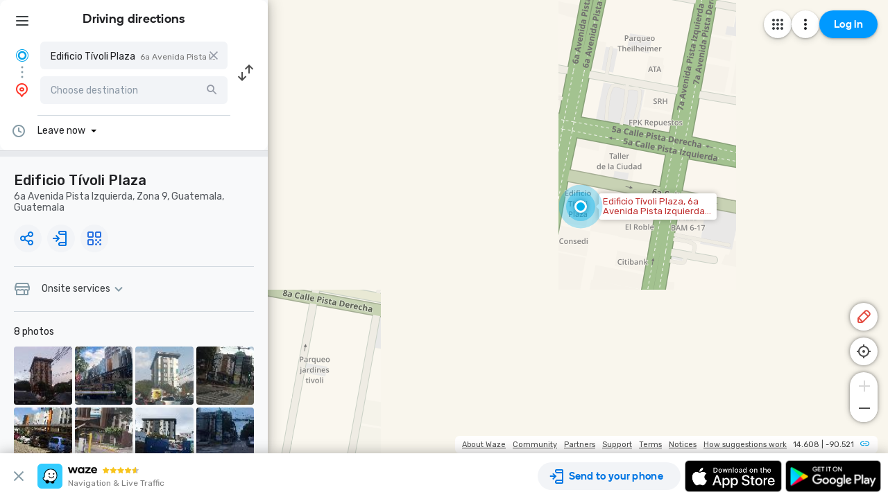

--- FILE ---
content_type: text/html; charset=utf-8
request_url: https://www.google.com/recaptcha/enterprise/anchor?ar=1&k=6LcObp8qAAAAAN7PXkfwsM7EivOr45jR9BZixUx8&co=aHR0cHM6Ly93d3cud2F6ZS5jb206NDQz&hl=en&v=7gg7H51Q-naNfhmCP3_R47ho&size=invisible&badge=bottomleft&anchor-ms=20000&execute-ms=15000&cb=d1y70ypiy8ur
body_size: 48297
content:
<!DOCTYPE HTML><html dir="ltr" lang="en"><head><meta http-equiv="Content-Type" content="text/html; charset=UTF-8">
<meta http-equiv="X-UA-Compatible" content="IE=edge">
<title>reCAPTCHA</title>
<style type="text/css">
/* cyrillic-ext */
@font-face {
  font-family: 'Roboto';
  font-style: normal;
  font-weight: 400;
  font-stretch: 100%;
  src: url(//fonts.gstatic.com/s/roboto/v48/KFO7CnqEu92Fr1ME7kSn66aGLdTylUAMa3GUBHMdazTgWw.woff2) format('woff2');
  unicode-range: U+0460-052F, U+1C80-1C8A, U+20B4, U+2DE0-2DFF, U+A640-A69F, U+FE2E-FE2F;
}
/* cyrillic */
@font-face {
  font-family: 'Roboto';
  font-style: normal;
  font-weight: 400;
  font-stretch: 100%;
  src: url(//fonts.gstatic.com/s/roboto/v48/KFO7CnqEu92Fr1ME7kSn66aGLdTylUAMa3iUBHMdazTgWw.woff2) format('woff2');
  unicode-range: U+0301, U+0400-045F, U+0490-0491, U+04B0-04B1, U+2116;
}
/* greek-ext */
@font-face {
  font-family: 'Roboto';
  font-style: normal;
  font-weight: 400;
  font-stretch: 100%;
  src: url(//fonts.gstatic.com/s/roboto/v48/KFO7CnqEu92Fr1ME7kSn66aGLdTylUAMa3CUBHMdazTgWw.woff2) format('woff2');
  unicode-range: U+1F00-1FFF;
}
/* greek */
@font-face {
  font-family: 'Roboto';
  font-style: normal;
  font-weight: 400;
  font-stretch: 100%;
  src: url(//fonts.gstatic.com/s/roboto/v48/KFO7CnqEu92Fr1ME7kSn66aGLdTylUAMa3-UBHMdazTgWw.woff2) format('woff2');
  unicode-range: U+0370-0377, U+037A-037F, U+0384-038A, U+038C, U+038E-03A1, U+03A3-03FF;
}
/* math */
@font-face {
  font-family: 'Roboto';
  font-style: normal;
  font-weight: 400;
  font-stretch: 100%;
  src: url(//fonts.gstatic.com/s/roboto/v48/KFO7CnqEu92Fr1ME7kSn66aGLdTylUAMawCUBHMdazTgWw.woff2) format('woff2');
  unicode-range: U+0302-0303, U+0305, U+0307-0308, U+0310, U+0312, U+0315, U+031A, U+0326-0327, U+032C, U+032F-0330, U+0332-0333, U+0338, U+033A, U+0346, U+034D, U+0391-03A1, U+03A3-03A9, U+03B1-03C9, U+03D1, U+03D5-03D6, U+03F0-03F1, U+03F4-03F5, U+2016-2017, U+2034-2038, U+203C, U+2040, U+2043, U+2047, U+2050, U+2057, U+205F, U+2070-2071, U+2074-208E, U+2090-209C, U+20D0-20DC, U+20E1, U+20E5-20EF, U+2100-2112, U+2114-2115, U+2117-2121, U+2123-214F, U+2190, U+2192, U+2194-21AE, U+21B0-21E5, U+21F1-21F2, U+21F4-2211, U+2213-2214, U+2216-22FF, U+2308-230B, U+2310, U+2319, U+231C-2321, U+2336-237A, U+237C, U+2395, U+239B-23B7, U+23D0, U+23DC-23E1, U+2474-2475, U+25AF, U+25B3, U+25B7, U+25BD, U+25C1, U+25CA, U+25CC, U+25FB, U+266D-266F, U+27C0-27FF, U+2900-2AFF, U+2B0E-2B11, U+2B30-2B4C, U+2BFE, U+3030, U+FF5B, U+FF5D, U+1D400-1D7FF, U+1EE00-1EEFF;
}
/* symbols */
@font-face {
  font-family: 'Roboto';
  font-style: normal;
  font-weight: 400;
  font-stretch: 100%;
  src: url(//fonts.gstatic.com/s/roboto/v48/KFO7CnqEu92Fr1ME7kSn66aGLdTylUAMaxKUBHMdazTgWw.woff2) format('woff2');
  unicode-range: U+0001-000C, U+000E-001F, U+007F-009F, U+20DD-20E0, U+20E2-20E4, U+2150-218F, U+2190, U+2192, U+2194-2199, U+21AF, U+21E6-21F0, U+21F3, U+2218-2219, U+2299, U+22C4-22C6, U+2300-243F, U+2440-244A, U+2460-24FF, U+25A0-27BF, U+2800-28FF, U+2921-2922, U+2981, U+29BF, U+29EB, U+2B00-2BFF, U+4DC0-4DFF, U+FFF9-FFFB, U+10140-1018E, U+10190-1019C, U+101A0, U+101D0-101FD, U+102E0-102FB, U+10E60-10E7E, U+1D2C0-1D2D3, U+1D2E0-1D37F, U+1F000-1F0FF, U+1F100-1F1AD, U+1F1E6-1F1FF, U+1F30D-1F30F, U+1F315, U+1F31C, U+1F31E, U+1F320-1F32C, U+1F336, U+1F378, U+1F37D, U+1F382, U+1F393-1F39F, U+1F3A7-1F3A8, U+1F3AC-1F3AF, U+1F3C2, U+1F3C4-1F3C6, U+1F3CA-1F3CE, U+1F3D4-1F3E0, U+1F3ED, U+1F3F1-1F3F3, U+1F3F5-1F3F7, U+1F408, U+1F415, U+1F41F, U+1F426, U+1F43F, U+1F441-1F442, U+1F444, U+1F446-1F449, U+1F44C-1F44E, U+1F453, U+1F46A, U+1F47D, U+1F4A3, U+1F4B0, U+1F4B3, U+1F4B9, U+1F4BB, U+1F4BF, U+1F4C8-1F4CB, U+1F4D6, U+1F4DA, U+1F4DF, U+1F4E3-1F4E6, U+1F4EA-1F4ED, U+1F4F7, U+1F4F9-1F4FB, U+1F4FD-1F4FE, U+1F503, U+1F507-1F50B, U+1F50D, U+1F512-1F513, U+1F53E-1F54A, U+1F54F-1F5FA, U+1F610, U+1F650-1F67F, U+1F687, U+1F68D, U+1F691, U+1F694, U+1F698, U+1F6AD, U+1F6B2, U+1F6B9-1F6BA, U+1F6BC, U+1F6C6-1F6CF, U+1F6D3-1F6D7, U+1F6E0-1F6EA, U+1F6F0-1F6F3, U+1F6F7-1F6FC, U+1F700-1F7FF, U+1F800-1F80B, U+1F810-1F847, U+1F850-1F859, U+1F860-1F887, U+1F890-1F8AD, U+1F8B0-1F8BB, U+1F8C0-1F8C1, U+1F900-1F90B, U+1F93B, U+1F946, U+1F984, U+1F996, U+1F9E9, U+1FA00-1FA6F, U+1FA70-1FA7C, U+1FA80-1FA89, U+1FA8F-1FAC6, U+1FACE-1FADC, U+1FADF-1FAE9, U+1FAF0-1FAF8, U+1FB00-1FBFF;
}
/* vietnamese */
@font-face {
  font-family: 'Roboto';
  font-style: normal;
  font-weight: 400;
  font-stretch: 100%;
  src: url(//fonts.gstatic.com/s/roboto/v48/KFO7CnqEu92Fr1ME7kSn66aGLdTylUAMa3OUBHMdazTgWw.woff2) format('woff2');
  unicode-range: U+0102-0103, U+0110-0111, U+0128-0129, U+0168-0169, U+01A0-01A1, U+01AF-01B0, U+0300-0301, U+0303-0304, U+0308-0309, U+0323, U+0329, U+1EA0-1EF9, U+20AB;
}
/* latin-ext */
@font-face {
  font-family: 'Roboto';
  font-style: normal;
  font-weight: 400;
  font-stretch: 100%;
  src: url(//fonts.gstatic.com/s/roboto/v48/KFO7CnqEu92Fr1ME7kSn66aGLdTylUAMa3KUBHMdazTgWw.woff2) format('woff2');
  unicode-range: U+0100-02BA, U+02BD-02C5, U+02C7-02CC, U+02CE-02D7, U+02DD-02FF, U+0304, U+0308, U+0329, U+1D00-1DBF, U+1E00-1E9F, U+1EF2-1EFF, U+2020, U+20A0-20AB, U+20AD-20C0, U+2113, U+2C60-2C7F, U+A720-A7FF;
}
/* latin */
@font-face {
  font-family: 'Roboto';
  font-style: normal;
  font-weight: 400;
  font-stretch: 100%;
  src: url(//fonts.gstatic.com/s/roboto/v48/KFO7CnqEu92Fr1ME7kSn66aGLdTylUAMa3yUBHMdazQ.woff2) format('woff2');
  unicode-range: U+0000-00FF, U+0131, U+0152-0153, U+02BB-02BC, U+02C6, U+02DA, U+02DC, U+0304, U+0308, U+0329, U+2000-206F, U+20AC, U+2122, U+2191, U+2193, U+2212, U+2215, U+FEFF, U+FFFD;
}
/* cyrillic-ext */
@font-face {
  font-family: 'Roboto';
  font-style: normal;
  font-weight: 500;
  font-stretch: 100%;
  src: url(//fonts.gstatic.com/s/roboto/v48/KFO7CnqEu92Fr1ME7kSn66aGLdTylUAMa3GUBHMdazTgWw.woff2) format('woff2');
  unicode-range: U+0460-052F, U+1C80-1C8A, U+20B4, U+2DE0-2DFF, U+A640-A69F, U+FE2E-FE2F;
}
/* cyrillic */
@font-face {
  font-family: 'Roboto';
  font-style: normal;
  font-weight: 500;
  font-stretch: 100%;
  src: url(//fonts.gstatic.com/s/roboto/v48/KFO7CnqEu92Fr1ME7kSn66aGLdTylUAMa3iUBHMdazTgWw.woff2) format('woff2');
  unicode-range: U+0301, U+0400-045F, U+0490-0491, U+04B0-04B1, U+2116;
}
/* greek-ext */
@font-face {
  font-family: 'Roboto';
  font-style: normal;
  font-weight: 500;
  font-stretch: 100%;
  src: url(//fonts.gstatic.com/s/roboto/v48/KFO7CnqEu92Fr1ME7kSn66aGLdTylUAMa3CUBHMdazTgWw.woff2) format('woff2');
  unicode-range: U+1F00-1FFF;
}
/* greek */
@font-face {
  font-family: 'Roboto';
  font-style: normal;
  font-weight: 500;
  font-stretch: 100%;
  src: url(//fonts.gstatic.com/s/roboto/v48/KFO7CnqEu92Fr1ME7kSn66aGLdTylUAMa3-UBHMdazTgWw.woff2) format('woff2');
  unicode-range: U+0370-0377, U+037A-037F, U+0384-038A, U+038C, U+038E-03A1, U+03A3-03FF;
}
/* math */
@font-face {
  font-family: 'Roboto';
  font-style: normal;
  font-weight: 500;
  font-stretch: 100%;
  src: url(//fonts.gstatic.com/s/roboto/v48/KFO7CnqEu92Fr1ME7kSn66aGLdTylUAMawCUBHMdazTgWw.woff2) format('woff2');
  unicode-range: U+0302-0303, U+0305, U+0307-0308, U+0310, U+0312, U+0315, U+031A, U+0326-0327, U+032C, U+032F-0330, U+0332-0333, U+0338, U+033A, U+0346, U+034D, U+0391-03A1, U+03A3-03A9, U+03B1-03C9, U+03D1, U+03D5-03D6, U+03F0-03F1, U+03F4-03F5, U+2016-2017, U+2034-2038, U+203C, U+2040, U+2043, U+2047, U+2050, U+2057, U+205F, U+2070-2071, U+2074-208E, U+2090-209C, U+20D0-20DC, U+20E1, U+20E5-20EF, U+2100-2112, U+2114-2115, U+2117-2121, U+2123-214F, U+2190, U+2192, U+2194-21AE, U+21B0-21E5, U+21F1-21F2, U+21F4-2211, U+2213-2214, U+2216-22FF, U+2308-230B, U+2310, U+2319, U+231C-2321, U+2336-237A, U+237C, U+2395, U+239B-23B7, U+23D0, U+23DC-23E1, U+2474-2475, U+25AF, U+25B3, U+25B7, U+25BD, U+25C1, U+25CA, U+25CC, U+25FB, U+266D-266F, U+27C0-27FF, U+2900-2AFF, U+2B0E-2B11, U+2B30-2B4C, U+2BFE, U+3030, U+FF5B, U+FF5D, U+1D400-1D7FF, U+1EE00-1EEFF;
}
/* symbols */
@font-face {
  font-family: 'Roboto';
  font-style: normal;
  font-weight: 500;
  font-stretch: 100%;
  src: url(//fonts.gstatic.com/s/roboto/v48/KFO7CnqEu92Fr1ME7kSn66aGLdTylUAMaxKUBHMdazTgWw.woff2) format('woff2');
  unicode-range: U+0001-000C, U+000E-001F, U+007F-009F, U+20DD-20E0, U+20E2-20E4, U+2150-218F, U+2190, U+2192, U+2194-2199, U+21AF, U+21E6-21F0, U+21F3, U+2218-2219, U+2299, U+22C4-22C6, U+2300-243F, U+2440-244A, U+2460-24FF, U+25A0-27BF, U+2800-28FF, U+2921-2922, U+2981, U+29BF, U+29EB, U+2B00-2BFF, U+4DC0-4DFF, U+FFF9-FFFB, U+10140-1018E, U+10190-1019C, U+101A0, U+101D0-101FD, U+102E0-102FB, U+10E60-10E7E, U+1D2C0-1D2D3, U+1D2E0-1D37F, U+1F000-1F0FF, U+1F100-1F1AD, U+1F1E6-1F1FF, U+1F30D-1F30F, U+1F315, U+1F31C, U+1F31E, U+1F320-1F32C, U+1F336, U+1F378, U+1F37D, U+1F382, U+1F393-1F39F, U+1F3A7-1F3A8, U+1F3AC-1F3AF, U+1F3C2, U+1F3C4-1F3C6, U+1F3CA-1F3CE, U+1F3D4-1F3E0, U+1F3ED, U+1F3F1-1F3F3, U+1F3F5-1F3F7, U+1F408, U+1F415, U+1F41F, U+1F426, U+1F43F, U+1F441-1F442, U+1F444, U+1F446-1F449, U+1F44C-1F44E, U+1F453, U+1F46A, U+1F47D, U+1F4A3, U+1F4B0, U+1F4B3, U+1F4B9, U+1F4BB, U+1F4BF, U+1F4C8-1F4CB, U+1F4D6, U+1F4DA, U+1F4DF, U+1F4E3-1F4E6, U+1F4EA-1F4ED, U+1F4F7, U+1F4F9-1F4FB, U+1F4FD-1F4FE, U+1F503, U+1F507-1F50B, U+1F50D, U+1F512-1F513, U+1F53E-1F54A, U+1F54F-1F5FA, U+1F610, U+1F650-1F67F, U+1F687, U+1F68D, U+1F691, U+1F694, U+1F698, U+1F6AD, U+1F6B2, U+1F6B9-1F6BA, U+1F6BC, U+1F6C6-1F6CF, U+1F6D3-1F6D7, U+1F6E0-1F6EA, U+1F6F0-1F6F3, U+1F6F7-1F6FC, U+1F700-1F7FF, U+1F800-1F80B, U+1F810-1F847, U+1F850-1F859, U+1F860-1F887, U+1F890-1F8AD, U+1F8B0-1F8BB, U+1F8C0-1F8C1, U+1F900-1F90B, U+1F93B, U+1F946, U+1F984, U+1F996, U+1F9E9, U+1FA00-1FA6F, U+1FA70-1FA7C, U+1FA80-1FA89, U+1FA8F-1FAC6, U+1FACE-1FADC, U+1FADF-1FAE9, U+1FAF0-1FAF8, U+1FB00-1FBFF;
}
/* vietnamese */
@font-face {
  font-family: 'Roboto';
  font-style: normal;
  font-weight: 500;
  font-stretch: 100%;
  src: url(//fonts.gstatic.com/s/roboto/v48/KFO7CnqEu92Fr1ME7kSn66aGLdTylUAMa3OUBHMdazTgWw.woff2) format('woff2');
  unicode-range: U+0102-0103, U+0110-0111, U+0128-0129, U+0168-0169, U+01A0-01A1, U+01AF-01B0, U+0300-0301, U+0303-0304, U+0308-0309, U+0323, U+0329, U+1EA0-1EF9, U+20AB;
}
/* latin-ext */
@font-face {
  font-family: 'Roboto';
  font-style: normal;
  font-weight: 500;
  font-stretch: 100%;
  src: url(//fonts.gstatic.com/s/roboto/v48/KFO7CnqEu92Fr1ME7kSn66aGLdTylUAMa3KUBHMdazTgWw.woff2) format('woff2');
  unicode-range: U+0100-02BA, U+02BD-02C5, U+02C7-02CC, U+02CE-02D7, U+02DD-02FF, U+0304, U+0308, U+0329, U+1D00-1DBF, U+1E00-1E9F, U+1EF2-1EFF, U+2020, U+20A0-20AB, U+20AD-20C0, U+2113, U+2C60-2C7F, U+A720-A7FF;
}
/* latin */
@font-face {
  font-family: 'Roboto';
  font-style: normal;
  font-weight: 500;
  font-stretch: 100%;
  src: url(//fonts.gstatic.com/s/roboto/v48/KFO7CnqEu92Fr1ME7kSn66aGLdTylUAMa3yUBHMdazQ.woff2) format('woff2');
  unicode-range: U+0000-00FF, U+0131, U+0152-0153, U+02BB-02BC, U+02C6, U+02DA, U+02DC, U+0304, U+0308, U+0329, U+2000-206F, U+20AC, U+2122, U+2191, U+2193, U+2212, U+2215, U+FEFF, U+FFFD;
}
/* cyrillic-ext */
@font-face {
  font-family: 'Roboto';
  font-style: normal;
  font-weight: 900;
  font-stretch: 100%;
  src: url(//fonts.gstatic.com/s/roboto/v48/KFO7CnqEu92Fr1ME7kSn66aGLdTylUAMa3GUBHMdazTgWw.woff2) format('woff2');
  unicode-range: U+0460-052F, U+1C80-1C8A, U+20B4, U+2DE0-2DFF, U+A640-A69F, U+FE2E-FE2F;
}
/* cyrillic */
@font-face {
  font-family: 'Roboto';
  font-style: normal;
  font-weight: 900;
  font-stretch: 100%;
  src: url(//fonts.gstatic.com/s/roboto/v48/KFO7CnqEu92Fr1ME7kSn66aGLdTylUAMa3iUBHMdazTgWw.woff2) format('woff2');
  unicode-range: U+0301, U+0400-045F, U+0490-0491, U+04B0-04B1, U+2116;
}
/* greek-ext */
@font-face {
  font-family: 'Roboto';
  font-style: normal;
  font-weight: 900;
  font-stretch: 100%;
  src: url(//fonts.gstatic.com/s/roboto/v48/KFO7CnqEu92Fr1ME7kSn66aGLdTylUAMa3CUBHMdazTgWw.woff2) format('woff2');
  unicode-range: U+1F00-1FFF;
}
/* greek */
@font-face {
  font-family: 'Roboto';
  font-style: normal;
  font-weight: 900;
  font-stretch: 100%;
  src: url(//fonts.gstatic.com/s/roboto/v48/KFO7CnqEu92Fr1ME7kSn66aGLdTylUAMa3-UBHMdazTgWw.woff2) format('woff2');
  unicode-range: U+0370-0377, U+037A-037F, U+0384-038A, U+038C, U+038E-03A1, U+03A3-03FF;
}
/* math */
@font-face {
  font-family: 'Roboto';
  font-style: normal;
  font-weight: 900;
  font-stretch: 100%;
  src: url(//fonts.gstatic.com/s/roboto/v48/KFO7CnqEu92Fr1ME7kSn66aGLdTylUAMawCUBHMdazTgWw.woff2) format('woff2');
  unicode-range: U+0302-0303, U+0305, U+0307-0308, U+0310, U+0312, U+0315, U+031A, U+0326-0327, U+032C, U+032F-0330, U+0332-0333, U+0338, U+033A, U+0346, U+034D, U+0391-03A1, U+03A3-03A9, U+03B1-03C9, U+03D1, U+03D5-03D6, U+03F0-03F1, U+03F4-03F5, U+2016-2017, U+2034-2038, U+203C, U+2040, U+2043, U+2047, U+2050, U+2057, U+205F, U+2070-2071, U+2074-208E, U+2090-209C, U+20D0-20DC, U+20E1, U+20E5-20EF, U+2100-2112, U+2114-2115, U+2117-2121, U+2123-214F, U+2190, U+2192, U+2194-21AE, U+21B0-21E5, U+21F1-21F2, U+21F4-2211, U+2213-2214, U+2216-22FF, U+2308-230B, U+2310, U+2319, U+231C-2321, U+2336-237A, U+237C, U+2395, U+239B-23B7, U+23D0, U+23DC-23E1, U+2474-2475, U+25AF, U+25B3, U+25B7, U+25BD, U+25C1, U+25CA, U+25CC, U+25FB, U+266D-266F, U+27C0-27FF, U+2900-2AFF, U+2B0E-2B11, U+2B30-2B4C, U+2BFE, U+3030, U+FF5B, U+FF5D, U+1D400-1D7FF, U+1EE00-1EEFF;
}
/* symbols */
@font-face {
  font-family: 'Roboto';
  font-style: normal;
  font-weight: 900;
  font-stretch: 100%;
  src: url(//fonts.gstatic.com/s/roboto/v48/KFO7CnqEu92Fr1ME7kSn66aGLdTylUAMaxKUBHMdazTgWw.woff2) format('woff2');
  unicode-range: U+0001-000C, U+000E-001F, U+007F-009F, U+20DD-20E0, U+20E2-20E4, U+2150-218F, U+2190, U+2192, U+2194-2199, U+21AF, U+21E6-21F0, U+21F3, U+2218-2219, U+2299, U+22C4-22C6, U+2300-243F, U+2440-244A, U+2460-24FF, U+25A0-27BF, U+2800-28FF, U+2921-2922, U+2981, U+29BF, U+29EB, U+2B00-2BFF, U+4DC0-4DFF, U+FFF9-FFFB, U+10140-1018E, U+10190-1019C, U+101A0, U+101D0-101FD, U+102E0-102FB, U+10E60-10E7E, U+1D2C0-1D2D3, U+1D2E0-1D37F, U+1F000-1F0FF, U+1F100-1F1AD, U+1F1E6-1F1FF, U+1F30D-1F30F, U+1F315, U+1F31C, U+1F31E, U+1F320-1F32C, U+1F336, U+1F378, U+1F37D, U+1F382, U+1F393-1F39F, U+1F3A7-1F3A8, U+1F3AC-1F3AF, U+1F3C2, U+1F3C4-1F3C6, U+1F3CA-1F3CE, U+1F3D4-1F3E0, U+1F3ED, U+1F3F1-1F3F3, U+1F3F5-1F3F7, U+1F408, U+1F415, U+1F41F, U+1F426, U+1F43F, U+1F441-1F442, U+1F444, U+1F446-1F449, U+1F44C-1F44E, U+1F453, U+1F46A, U+1F47D, U+1F4A3, U+1F4B0, U+1F4B3, U+1F4B9, U+1F4BB, U+1F4BF, U+1F4C8-1F4CB, U+1F4D6, U+1F4DA, U+1F4DF, U+1F4E3-1F4E6, U+1F4EA-1F4ED, U+1F4F7, U+1F4F9-1F4FB, U+1F4FD-1F4FE, U+1F503, U+1F507-1F50B, U+1F50D, U+1F512-1F513, U+1F53E-1F54A, U+1F54F-1F5FA, U+1F610, U+1F650-1F67F, U+1F687, U+1F68D, U+1F691, U+1F694, U+1F698, U+1F6AD, U+1F6B2, U+1F6B9-1F6BA, U+1F6BC, U+1F6C6-1F6CF, U+1F6D3-1F6D7, U+1F6E0-1F6EA, U+1F6F0-1F6F3, U+1F6F7-1F6FC, U+1F700-1F7FF, U+1F800-1F80B, U+1F810-1F847, U+1F850-1F859, U+1F860-1F887, U+1F890-1F8AD, U+1F8B0-1F8BB, U+1F8C0-1F8C1, U+1F900-1F90B, U+1F93B, U+1F946, U+1F984, U+1F996, U+1F9E9, U+1FA00-1FA6F, U+1FA70-1FA7C, U+1FA80-1FA89, U+1FA8F-1FAC6, U+1FACE-1FADC, U+1FADF-1FAE9, U+1FAF0-1FAF8, U+1FB00-1FBFF;
}
/* vietnamese */
@font-face {
  font-family: 'Roboto';
  font-style: normal;
  font-weight: 900;
  font-stretch: 100%;
  src: url(//fonts.gstatic.com/s/roboto/v48/KFO7CnqEu92Fr1ME7kSn66aGLdTylUAMa3OUBHMdazTgWw.woff2) format('woff2');
  unicode-range: U+0102-0103, U+0110-0111, U+0128-0129, U+0168-0169, U+01A0-01A1, U+01AF-01B0, U+0300-0301, U+0303-0304, U+0308-0309, U+0323, U+0329, U+1EA0-1EF9, U+20AB;
}
/* latin-ext */
@font-face {
  font-family: 'Roboto';
  font-style: normal;
  font-weight: 900;
  font-stretch: 100%;
  src: url(//fonts.gstatic.com/s/roboto/v48/KFO7CnqEu92Fr1ME7kSn66aGLdTylUAMa3KUBHMdazTgWw.woff2) format('woff2');
  unicode-range: U+0100-02BA, U+02BD-02C5, U+02C7-02CC, U+02CE-02D7, U+02DD-02FF, U+0304, U+0308, U+0329, U+1D00-1DBF, U+1E00-1E9F, U+1EF2-1EFF, U+2020, U+20A0-20AB, U+20AD-20C0, U+2113, U+2C60-2C7F, U+A720-A7FF;
}
/* latin */
@font-face {
  font-family: 'Roboto';
  font-style: normal;
  font-weight: 900;
  font-stretch: 100%;
  src: url(//fonts.gstatic.com/s/roboto/v48/KFO7CnqEu92Fr1ME7kSn66aGLdTylUAMa3yUBHMdazQ.woff2) format('woff2');
  unicode-range: U+0000-00FF, U+0131, U+0152-0153, U+02BB-02BC, U+02C6, U+02DA, U+02DC, U+0304, U+0308, U+0329, U+2000-206F, U+20AC, U+2122, U+2191, U+2193, U+2212, U+2215, U+FEFF, U+FFFD;
}

</style>
<link rel="stylesheet" type="text/css" href="https://www.gstatic.com/recaptcha/releases/7gg7H51Q-naNfhmCP3_R47ho/styles__ltr.css">
<script nonce="jluLmRoP6IHUzgDnmH846A" type="text/javascript">window['__recaptcha_api'] = 'https://www.google.com/recaptcha/enterprise/';</script>
<script type="text/javascript" src="https://www.gstatic.com/recaptcha/releases/7gg7H51Q-naNfhmCP3_R47ho/recaptcha__en.js" nonce="jluLmRoP6IHUzgDnmH846A">
      
    </script></head>
<body><div id="rc-anchor-alert" class="rc-anchor-alert"></div>
<input type="hidden" id="recaptcha-token" value="[base64]">
<script type="text/javascript" nonce="jluLmRoP6IHUzgDnmH846A">
      recaptcha.anchor.Main.init("[\x22ainput\x22,[\x22bgdata\x22,\x22\x22,\[base64]/[base64]/UltIKytdPWE6KGE8MjA0OD9SW0grK109YT4+NnwxOTI6KChhJjY0NTEyKT09NTUyOTYmJnErMTxoLmxlbmd0aCYmKGguY2hhckNvZGVBdChxKzEpJjY0NTEyKT09NTYzMjA/[base64]/MjU1OlI/[base64]/[base64]/[base64]/[base64]/[base64]/[base64]/[base64]/[base64]/[base64]/[base64]\x22,\[base64]\\u003d\\u003d\x22,\x22wpoUeMKKM0deNsOUGMKIVMK9wppZwpxdfcODDmZ/woXCmcOjwrXDojhcW33CmxFDOsKJZVPCj1fDvm7CuMK8WcO8w4/CjcOwXcO/e3vCmMOWwrRGw4QIaMOewr/DuDXCvcKdcAF2wo4Bwr3CmTbDrijCiDEfwrN2KQ/[base64]/dmHDgcKiOkDClsKSKcOgw6tpHE/CpwRseDPDqHBkwqhawofDr1cmw5QUFMKLTl4KD8OXw4QFwrJMWiF0GMO/[base64]/Dg8KTWVV4TcKAwqE9wqXDvyDDkm/DocKSwr0QZBc8XWo5wqxYw4Iow4tJw6JcDmESMU7Clxszwrdjwpdjw5nChcOHw6TDhADCu8KwJgbDmDjDk8KpwppowqsoXzLCocKRBAxxX1xuNBTDm05Kw4PDkcOXNsOaScK0fhwxw4spwo/DucOcwotyDsOBwrdcZcONw6saw5cAHzEnw57CrsOWwq3CtMKtVMOvw5kiwrPDusO+wrtLwpwVwqDDu04dSwjDkMKUZMKfw5tNcsOpSsK7WiPDmsOkA08+wovCosK9ecKtHHXDnx/CnsKjVcK3F8OLRsOiwqoyw63DgWpKw6A3XsOQw4LDi8OBZhYyw4bCvsO7fMK2SV43wqlsasOOwrNiHsKjCcOswqAfw5/CqmERA8KPJMKqP0XDlMOcZMO8w77CogYBLn9LKFgmMycsw6rDmB1hZsOxw4vDi8OGw77DvMOIa8OcwrvDscOiw6/DoxJuUsOTdwjDusO7w4gAw6rDkMOyMMKiXQXDkwfCiHRjw5nCs8KDw7BsJXEqNsODKFzCl8OswrjDtnBsIMOjZhnDsUxtw6DCnMKwQTTDp1tzw7fCuF7CsjtRDmHCrRkBMTsDC8Kaw6XDpj/[base64]/[base64]/DuU0nwo8wQsKDVWt/[base64]/DrcO2wroZwovCvTbCpMO4eMOpw5zCjcOpXRXDuivDscOqwq4YTQMGwpw7wqF2w73CjnnDtXIUH8OeUQ5JwrLCph/CjcK0dsKjD8KqA8Ksw77CmsKbw61DDStTw6DDr8Oiw4PDlcK9wq4MaMKTcMKbw4klwrDDoV/CrMK4w4rCgEPDjnJ5NxHDrMKew4glw6TDqGrCqsO/U8KnG8Kcw6bDh8Oew7JQwrTChx7Ct8Kdw6/CiEPCv8OoBMOzPsOUQC7CrMK4UsK6EHx2woZkw4PDsnjDv8O6w4JswpIGe3Ncw5zDiMOdw4nDq8OawrPDusKuw6oWwqZFE8KfZsOzw5/[base64]/wp3Cn8K8TMO9w6zDukXDt0LChsK2CMKAMxoEw4bDgcKTwrDCvQtUw6/CjsKnw4ocMcOXN8OeDsO/fSNYSMODw4XCoXMEU8OFSVc1XDjCo3DDqcOtOChjw77DqiAjw6JDByvCuQw2wpHDhSLCjVUGSGtgw5LChW1UQMOMwrwqwojDgQwZw4TChTItWcOFbMOMAcOSN8KAcW7Dg3JKw5/Cv2fDpxVqGMOMw6saw4/DpcOzVsKPNSfDqsO7XsO5UMK5w6LDssKEHCtXVMOcw6bCu1HCtXI1wpIqQcK6wqjCgsOVNyotXMOdw6fDkHIkdsK3wqDChWDDqsOow75/ZXdnwpDDiTXCnMOCw6BiwqDCpsK/[base64]/CrRbCtD3DrMOpCMOkwqfCjcK1w77DuMOUwq3DoGokdsODQ3XCrQsvw4vDr0ETwqtKBXrCgTrCnXLCqcOjesKcBcObfsO1awVWC3Ipwod2EcKdw67Cu303w4w/[base64]/DtMK4w4FzPljDoDhJcAZ/UDcxAcO4wrjCm8OmVMOlZXIyHWHCgMO2L8OTU8KHw70pe8OtwqNBM8O9wqkQM1g8OmpZKUg2YMOHH2/Ctk/CoQMrw6J8wrPDl8OULFxuw6kbesOswpTCicK4wqjCvMOxw7zCjsOzLsOWw7ovw4LCihfDp8Kvc8KLVMKhCl3DqXVRwqYKfMKcw7LDoBRxw7goZMKeUgHDn8Onwp0QwrfChjMMw57CggRcw7HDkiUXwqkXw6UkBGXClMO/JMOwwpMMwoPCq8O5w5nChWXDm8KsMsKBw6nDjMKoc8OQwpPCh2bDrcOjFgnDgn0fecO8wqjCqMKvNk9ww6dOwopyGHoSZ8OMwp/DusKgwrzCqXXCiMO6w5FDPDnDv8KSRsObwpHChBARwqLCqcOjwoU0N8KzwqFQVMKnEz7CgcOICBnDp2zDiS/DngDDh8Obw5czwrbDrE5MQCFCw5rDkUzDizZYOl0yJ8OgcMKIQ1rDgsObPEcZVy/DkQXDuMO1w6UnwrrDkMKkwrknwqA2w6jCuwfDvsOSXVLDnVTDsDMBw7vDuMKfw6A/[base64]/DtTZqwrQxw4zDiMK5f0gnwrTDuDcswovDiUTCjzN6Q37ChsORwqzCrTsOw4/DnMKyd0FZw7TCtnA7wpXDok5dwqTDhMOTL8KBw6J0w7sRRMONBh/Dn8KiYcOWORzDt3MVPDNoZ2DDvm49BljDq8OrNX4Hw4J5wqcDLFESOMK2wrLChGHDgsKiXi/[base64]/CqsKGfDUgBBgew4l/[base64]/[base64]/DjsO7wrExdzTDosKLVE/[base64]/BTAAXsKRwpoGN30twq9mW13CqVIVcS9sTSIXXWHCtMO6w7zCmsKxacO8IG7CnhHDjMK+ecKdw6/Dv3QkJRw7w63DvcOFcknDg8KvwopuXMOYw589wonCtC7CqcORYkRnNywDbcKdQT4mw6XCjXfDim3Dn3HClMKQwpjDnzIKDhI9wpPCkX91wohvw7EvGcO7ZzDDncKBUsOLwrRIZ8Okw6fCn8KLUTHCi8KewpJRw6fCk8O/QBsKCMK+wovCuMKMwronL1VMPAxAwpfCnMKEwqDDnsK9WsO/F8ObwobDocOxT3Vrw6J+w6ZCen1yw7HChhLCnSlMW8K7w6JCPhAEwobCu8ObNlHDqi8oXSdhXsK6O8OSwpTDiMO1w5ocIsOkwpHDp8OMwpoueG8PW8Krw6B/fMKRCw7CnGvDjF4LWcOTw53Dpn4DaEEgwq/DmEsswpjDhm0jNyYhCsOABDIfw4vDtlLCnMKhJMK/w7/DgjpEwow+JXEtAXnCrcO5w5BZw63DhMOBPQt6bsKeb1rCn3TCr8KAYEFIIG3CmMO2ABJqX2UOw74FwqfDljjDq8O5BsOjRBXDnsOHOQPCk8KZHTg5w4vCs37DosOHw6jDoMKrwo4ow57DkcKMJQHDnUfDsGEOwpkywr/CnTVWwpfChD7CtxxHw5bDtRAZNcOLw4vCkT7DvyNMwqUDw5HCt8KXwoZxHWUuDMK3B8KsFcOcwrsGw57CkcKtwoEsDR4GPMKRBBMCO3w0wo3DlS/ChBhLcTw/w4zCgxtaw73Ck2xDw6XDm3nDhsKNIMKcWlETwqrCl8K8wr/DhsOaw6rDo8KowrDDhsKdwpbDpmPDkCkgw7dzwrLDrBrDuMK+JWcway0LwqcXNFs7wq0oGsOoHk1+VjDCqcKMw7vDosKSwrtswqxSwpJjWGTDgXnClsKlWTptwq5AXcKWK8KAw7EhSMKbw5cow7dSXHQ+w6Iww5oZSMOaa0nCozDDnA0cwr/[base64]/wq16wrbCtsKBHsKjw7JlwrFCTcKMEsOMw4oOA8KbO8O9wrlJwp1wVSNGflBiXcKUwpHDsRDCiCENNT7CpMKxwq7DksKwwrbDs8Kpcig3wp5iDMO8VG/DucKzw7kQw7vCgcOvIsO1wq/[base64]/DpcOfAVxgOMO3NcO1YMKgwqB5Bm4Ewodmw7IpcyUiECvDtWA9D8KCYVQEfhwcw5FBI8KMw4HCncKfDxkLw4h5D8KLIcOzwqoJQ1nCuEs5bMK7ZhHDpsOcDcKQwoVVOcO1w6LDhTkYw7cuw5RZR8KQEw/[base64]/CpsO2JMOOJBQoW1fCnMKBbcORMsOfVllBB0LDicKNTMKrw7TDui/CkFNkZGjDngAPb1Q4w43DjxvDqRHDoX3Ct8O9wrPDtMONH8OiAcOCwopmY21bYMK+w7zCpsK+aMOXcEk+B8O5w41rw4rCqFp4wojDk8OEwpp1w6hbw4nCkXXDm2zDvB/CtcO7RcOVZxB/w5LDhULDtUoITEjDn3/[base64]/Ayo7B0p2w50FwpvDkQgvb8OYCi4lw43CmcOSUcO3A3rDgcO7G8KQwr/[base64]/DksOdw4XCpkXCqcOTwrI8OxLDt8OUWhhWUsK3wp5gwqQvB1sdwpMHwr4VexbDmSUnEMKrFMO7f8KPwqAzw7QEw4jCnkRrE0vDuWJMw6VdDHtxb8KnwrXDqjUPelHCik3CpsO4YsKswqPDgMO6aC8yTgp8Sj/DrUPCiF3Dgicfw6Bbw5UvwqpdSTYgIsK0Xix2w7JlPCHCjsOtIWnCtsOsbsKSdsKdwrzCgsK5w60Yw5JJwpcaMcOiaMKrwrzCs8ONw6cDWsO/w5BqwpPCvsOCB8OtwpNwwr08cFNVFz05w5/[base64]/w6XDjsOmQCNDfcO3w55IGkpcwoLCtGc3cMOJw4nChMKURnjDsz8+GyPDhxHDn8KKwo/Crl7ChcKBw7XCgUrCjj3CsHgsQcK0OWM5BBrDpwlhW0Mqwo7Cv8OaLnlhdT7CtMOJwoEnX3E1cDzCnsOXwqjDk8Kvw4fCjgjDo8OOw4fDiVV5woXDl8O7wqLCrsOKemTDhcOewqZSw7x5wrDCi8O/w7lbw4p2LikfDMKrOAXDq2DCpMODTsO6E8KJw47DkMOqIMKyw6F8CsKpSWDCinwFw6J9csOecMKScUc1w64nOMKONTPCk8OPO0nCgsKhHMKiTTPDmQJrHibCtyLCikJCMMOCd0lBw73DoFbClMOlwpdfw55nwqHDl8KJw6NcckvDvcOMwrPDr1vDi8K3WMKkw7bDkE/Ct0fDjMOqwojDmBB3NcKrDh7CpTrDkMO5w6vCsBQkVUzCkkfDnsOMJMKWw57DmwrCo37CmClnw77DqcKvEE7CiDp+TT3DgcKjdMKrCjPDgT/DlsOCd8KuGMO8w7zDskIQw6DDg8KbMycdw7DDoQrDkktMwqNjw7HDnG8uYF/[base64]/R8KKw7DCkHPCqC/Ci8KnZUY/X1TDmmpxNcKrNB5PHsKqHcKvdm0hGAciecKkwrwAw6lpwqHDrcK/IcKDwr8lw5jDhWVBw6JMf8K6wqR/S0Yrw4kiZcO5w7R/PMKLw7/Dl8Otw7wNwoMpwoFcfUIcPMOfwqZlBsKcw4HCvMKhw65yfcKpBx9Wwr0lEsOkw4fDqB5ywprDhERQw5xcwrDCr8Kmwo/Cr8Ksw6TCnFZpwrXCmD0sdBnCm8Kpw4IIEkd/CmfCkCHCoWx+w5QgwrbDiyJ9wpTCtQPDjnjCjMK0ZSzDuXrDpTsgMD/[base64]/CjsKyJsOhw4bCt8OscCkKwpzCjijCugPCvlPClSXCqTHCoVgaeU04wpFLwrbCsUkgwonDv8OqwrzDicObwqZZwp4+HcOrwrJMKFIBw6FkHMOLwpd5w60yL1IqwpUoVQvCgsOlGTp2woLDv2jDnsOFwoHCqsKbw67DgMOxF8KjBsKfwpEodTtVLn/CosK1UcKIWMKtccO0wqnDmxrCijzDuFFeM3V8GMOoAwDChTfDrEPDscOgLcOsDsOywoMSVQ/[base64]/CscOEZsOqwopzVsKRw5U1Y8OvcMOTaWDDusKTHnrCrxDDtsKFU3PDhRJIwpgswrTCqMOqJhzCpMKKw6puw5jCoC7DjXzCu8O5eSssDsOldMKKw7DDlsKXT8K3KW1XXxYwwqjDsk7Ci8K8wp/CjcOTb8K5ITbCnTpDwpzCuMKcw7TDrsOwRi/CjAQkwrXCssKXw75FTzzCmwwtw61gwrDDgyhjHsOTQAvDrMKYwoZ/[base64]/CtcK8w6PCv8OmwowvMR4YMcOLNcOMwoVoWTZQwodTw4bDmsO3w7AxwpHDqQs+wpHCokMew5rDncOVG1bCjcOtw5hjwqPDonbCqF/[base64]/DjDvDgsKROUvDuhLClg7DqQZXwoJxwqlKwq3DjCM1wo3Ck1xbw57DlRXDkEnCuzzDmMK2w50Rw4DCtMOUNgrDvCnDlDt4USXDvsOQwqfCp8KkGMKYw4Q+wrLDmhoTw6fCqiZSYsKKw6fCpsKPMsKhwrE4wqrDq8OnYMK7wr3CsTLCncOJMHtCOCpzw5/CiyrCjMK0wqZww6jCosKawpDCtMKdw7AtPAA+wpEIwrxDHQUNY8KzLFjCvS5mTcKZwowWw7Bzwq/CpgfCrMKSOEfCm8Knw6R8w6kABcOywrrChVYuAMKKw6gYdFfCoFVTw6fDnGDCk8KdOMKhMsKoIcKaw6YQwovCnsOuBsOKwpzCgcOOV3lpwrkmwq3DnMOMSsO2w7hswprDnsKXwp4sQwDCicKKfcOCC8ORaX9zw4V1aVUUwrbDhMK5wro6Y8KEO8KJM8Owwq7CpG/CsRMmw7zDq8Oyw5fDqAHCq0E4w6Ynbl3CrxZUSMO1w5dKw6PCh8KTZCpGCMOSDcONwpTDg8Kcw4rCrMOzMHHDtcOnf8Kkw6rDmynCoMKRIUtpwoAXwpHDnsKsw6dxNMKzcwjDp8K1w5bCr2LDjMOXV8O5woBCNTUmCh5aHhB/woDDvcKcXGhow5vCjxYIwppiZsKSw4DCnMKuw6zCs0oyYz8DXjdUGkBMw7zDugIMHMKHw70mw6nDgjVhVsOyK8KjXMKHwoXCiMOcVUtZTwrCgmB2BcOPGiDCnyhHwpfDtcO9ccKkw5vDgVrCocK5woVnwoBHGsKnw5TDncKUw65/w5zDl8OFwqfDgSfDpiTDpW/CpMOOw7TDoRnCh8KqwoPDu8K8H2kGw4JDw7hJT8OfagzDj8KrfSjDqsOaCG3CnUbDl8KxBcOGR1QPw4vCp0Uww4Ulwr4ewoPCgCzDm8OvScKKw68pZ2c5EMOJXMKLIGXCqXpQw4gaYl5+w7LCscK0UV/CvzbCtsKdAxHDvcOyayVNHsKdw4zCtDtaw7rDj8KEw4TCk3AqUMK1RBMEaxgHw6RzbllaUcKEw6pgBls6enLDncKdw5HChsKbw6V4WDsuwpLCshLCmBvCmsOowqM7DsOwHnFEw6JeIcKGwo0NAMOIw78Lwp/[base64]/DsKkw55wwoTCn1IkSEo9E247wp8kfF5OC8KlJBM6PWDCicK0L8KVwq3DkcOdw43CjjojMsKqwoPDnxRCDcO/[base64]/[base64]/Dg8KLw47DnMK3w68zw6nCusO0wqNCADFKLVccNBfCsRUREGcmWCtKwpA/[base64]/d1EGf3B5UHkEKgzDvh8JBMKqw6FWwrXCnMOyDsOZwqQcw6ZnK3jCj8O/wqhDAhbCgzFqw4bCscKPFsKIw5NeIsKywr3DmsOEw7zDmTDCusKHwphTbk/Do8KbbMK6DsKjZgBaNBtHLjfCpsK9w6DCpx7CtcKcwrlxQcOgwpJFDcK6UcOCKcOAIErCvWXDh8KaL0fDvcKFH04IdMKjGRdeaMKoHCLCv8KKw4kSwo7Ch8K0wqA6wrkjwpbDh1bDjGXCsMOaMMK0EBPCo8K6Mm/Ch8KcKcObw6UXw61Gf0Zfw4YUPwvDmsKmwonDpQJew7EEcMOKYMOLc8K8w4wOTHxSw6HDo8OIH8KzwqTCjMKEakFfPMOSw5PDosOIw5TCvMKWAnbDl8Obw6nCi2/CpjPDigMnCn3DtcONwo43DcK/[base64]/QlzChTbCqRRzLXDCj2g8wpB3wo8JwovCu8O2wrbCn8OgPcKROHDCqA3DuhJ3L8OBYcK7EA4Tw6zCuStZYcKKw7ZGwrE0wq1EwqpSw5fDp8ODKsKBSsOyY0I+wqtqw6kow73Dl1ocAXnDngVnGm5Fw6M0ICxzwoBQf17Dq8OYOVlnKV9tw7fCsToVTMO/w7VVwofDrcOMTgB5w4LCi2Vdwr9lAHbCp2YoHsOPw5dlw4rDo8OQEMOGKSDDgV16wrLClMKnR0dRw6nCmHUvw6jCoVjCrcK6wpwXAcKpwo5ZBcOKBhHDsRFhwppow50lwrLCgB7CjMK2YnPDoDrDoSrCiDbCpG5QwqR/fQfCuDPCpltSI8Kiw6bCq8KkHTPCvBQkw5fDl8O3wpBcKC3Dm8KkXsK9FMOiwrJAFRPCucKPVx/Dp8KbNFRHEMKpw5XCm0vCksKOw5DDhArCgwEmw7nDpsKMCMKwwqzCqsOkw5HCikXDkSJBJcO6PXbCjEbDuW8FIMK7cC1Hw58bDhN/I8OewofClcOiccK4w7vDrkIGwoQJwr/CrjnDnMOYwo5kwoTCuCHDnQPDhmVTe8OmJ3XCqBbDjRvCtcOpw4ANw4bCgMOSMD7CswhKw6cfZcK1ShXCuA1iGDfDs8KLAFRSwro1w6Z1wotSwpJiG8O1EcOswphAwoIeM8OyesOlw6dIwqPDl3d3wrp/wqvDncKCw47CmD51w67CmMK+OsOHw4LDusOkw7ghF2s/KsKIEMOHN1A+w5UHUMOhwonCq0wWJSPCscKewoJDM8KSelXDhsKuMmNkw6xIw4jDlVPCj1ZLAB/CiMKgG8KKwrAuUSB0MwEmUMKKw6ZkOMObAMKYRT4Yw4nDm8Kfwq4wGmPCkxLCoMKzPgZ+QMK4IRvCgV7CrUxedBU6w5jCqMK+wrPCvX/DocOrwpQLIMK+w7zCpF3CmcKWTMKxw4ABKMKswpPDvlzDmhvCk8KUwp7CnB7DoMKWesO/w4/[base64]/w6lmw58RwpBvcsKfBMK7wrvDjcKsAS/CnQLDpsKjw5rCgEDCg8KCwptjwotXwoQVwqVWKMO9XnjCisKsQE5VLMKCw6hHalY/w4Zywr/[base64]/Dq8KLw6Mhc08zTxxEN8KKw6rDk8KWwqbCnsOvw4tgwr84DUw+bTLCvyd9w6YjHcOjwobCsRvDhMK8fBvCisK1wpPCn8KSOcOzw4/DssOHw5/Cl2LCrFoUwq/Ck8OMwrsbw60Uw5HCrcKgw5hhV8OiEMOPQ8O6w6nDoHMgAGpcw4vCogtzwqzDqcO3wps/[base64]/CtDjCim7Cr8Orw6zDoMO+YBjCkCrCiy0vwqZCw54eaQJ9wrDCu8KyKG4pIsOmw7MuHlYOwqF/Qx/[base64]/[base64]/[base64]/DuT4oaQh+wp/DlsOfwpZEw5fDnlLCtTHDhEdAwpPCu33DuUvCrm8/w6Y2DnZHwqPDpDDCvMOjw4DDpQPDiMOWF8K2HcKhwpM0cWcxw4JvwrEeUBPDplfCqGnDi2DCtAvDvcKXdcO1wogww4vDmh3DjcKawoIuwoTDoMO4UyFYCMKabcKYwqNewqgZwoVlEnHCl0LDtMOUAl/CusOuJxZqw4VVNcOqw5B0wo1WdlZLwprDgSrCoibDm8OQQcKCC1DChzw9AcOdw7vDksOuw7HCjXEyeQbDu2vDj8OEw7fDoXjCqzHCksOfQBrDoUTDq3LDry7DkGDDqsKowoo4WcOiZHPCoCp/CTzCmcKbw5AFwqk0XsO1wo0kwrHCvMOAwpMCwrfDjcKgw7HCtnnCgD0HwojDswDClykdUFlFSlULwrtuYcO1wqRrw4howoTDiAnDjCxMAjk9w4jCnMOofB0YwpjCocOww7vCpMOKJy3CtMKcUXzCoS/DhUvDtMO4w77CkSNuwrgmXAleAsKXOkvDu1s+bFPDgsKUwq/DpsK9ejDDr8OYw451AsKbw6HDmMOrw6bCtcKXUcO/wpJ2w7ISwr/CjcOywr7DpMKfwpzDl8KUwrbCgERiLT3Cj8OPQMKQJUpMwq1/[base64]/CpisNw6HCgsO3KsOUaMO/T1vCusKMQsOVwrLDgRzCp2wZwozCqMOCwpjDh2HDnVrChcOkKsOBAkhbasKhwpTChMODwoINw57CvMKgeMOawq12woIyLCrDh8KEwotiQTMww4F6KkXCswLDtS/CojtswqMdcMKnwo7DvDRsw7xzbG7Csj/DgsO6QEdxw41QQcKBwoIcYsKzw7ZLB1XCt2rDoj5zw6rDhsKmw5R/[base64]/w7pDWcKaDsKQwq0tw6gxR3HCpcOkw77Cs8Kpfxwow5gPw5TCtcK0bcK6O8OFc8KnIcKOC143wqIUcWBkAyjCtx9gw7zDtHoXwo9XSGRwTMKdAMKKw61yW8OpTjcFwpkTNMOTw6MjSsOrw7dJwpwxFg/[base64]/[base64]/CmsOIWBBqwoobw4VaUcOvKSjCgMKOwq3ClBHCohljw6/CjBrDjTTClUZtwpvDisOOwp8qw49RecK4PkXCn8KgFsKywovDsSZDwrHDsMKhUhJYXMKyHzkiE8OafXPChMKbw7HDlzhFLTpdw4/CrsOGwpNLwp/Dq3zClAVuw5rCoQ9LwpYIdTotZXjCjMKzw7TCksKxw70TPSTCsjlywr1sAsKlQMKiwp7CvjkMVBDCiGTDklUfw6cVw4HDpj9kUGlDE8Kkw5Jdw7ZUwoc6w53CrBjCjQXDm8KUwozDkDh7a8KPwr/DlRIFRsK4w5vDiMK1w73DtGvCl2Z2cMOdIcKHOsKBw5nDvsKOKSVwwpzCrsOLfyIDGcKbKg3CnWFMwqZgXXdOWMOwLGnDklzCqcOEI8O3eQLCpHIvY8KyU8KCw7DCgF0vUcOjwobCjcKKw7/[base64]/[base64]/DkWQMV8KDFFzDv3LCs2LDngtUZsKBK8Klw5DDjsK6w5jCv8KDRsKBw7bCo0PDkznDjitjwp49w7Flw5BYBcKWw7fDvMOkLcKQwr/CqgDDjcKYcMOiwrbCjMO8w5nCosK0w7lNwowIw4J+YzLCl1HDqjASDMK4aMK6PMK6w7fDuVlAw7BoPQzCnzoSw6wFDx7DtsKcwoDDoMKVwrfDnRZbw5rCvsOJNsOzw59DwrYqOcKlwolcOsK0wqLDhlrCkcK2w6nCtycPE8KLwq5PORPDvsKdC2zDmMOTHVppaRXDi0/CkEhBw5I+WsKdesOAw7/ClcKMAW7DtMOawpbDt8K/w5otw5pVcMKlwrXCmsKFw7bChkTCpMKFKgNwEXjDksO8wp94BzRLwpbDgkVQacKgw7EafsO6H0/CtzrCoV7DsHdHB23DqcOMwpRsIcKkMT/CoMKgTEpQwpTDvsOYwq/DmHnDqH9SwoUOS8K4JsOiYiA2wq/[base64]/[base64]/DvFVhFVPDqU/ChsOgFcO1FjlObUjDvsOpwqPDrSTClxQawojChDvCvMK9w6nDkcOYOsOQw6DDgsKkUCoaIMO3w77DvE1+w5fDol/[base64]/DgVHCnDzDq8OdYsKRw5zCiMKhfcOMwqx4QBHCvzPDr3cTwpnClRFawrLDmcORJsO0SMODHgvDpkbCsMOpOcO7wo57w5TChsKZwq7DoAg6PMOECFDCo1rCk1LColXDuW0Nwq8EB8Kdw7nDmsKUwo5JZFfClXhqFQXDpsOOfMKweBgEw7tSWsOoX8ODwo/[base64]/DszTDlcOWwpDDnVPCuMOPABvDj8Odw7ooSEfClGnDtDPCowPCiRQAw5/Du3VdURkaccK/[base64]/DjwrDsVnCnsKNw6Viw696PMKmwovCqBzDhHnDt07DgEHDoQLCpW7Dngs+R3PDjxwnXTxRE8KVeynDvcO3wrnDvsK+wrVRw4YQw5jDo2nCpH5wO8OSB0gpSgnDlcO7EzjCv8OfwrvDh21AekTDjcK/wq1RLMKOwrQWw6Q1e8ODNB05G8Kew6xreiNHwpluMMO2woEhw5BwJ8OUNQ/Ck8KewrhDw6PCocKXEcKUwrQVUsKgTATDm2LCsRvCnnIqwpEedgINZCHDnhMgL8O0wpkfw6fCu8Oewr3CklYCccOwRsOmekFyEcOdw703wrfCsBdQwr4DwqhEwp/CrThWPklHHsKMwr/DjDTCuMK/[base64]/wpoUw7wZYVs4wqzDo8OmaGnCkHgfScOUMFzDp8KfQcOawpk0JXvDtcKRSFLCv8KvAkt4JMONNcKHFsKYw7LCp8O3w7laUsOoD8Onw6gDCU3DtcOSdWLDqBlIwoFtw6VqFyfCmQdtw4Y/[base64]/CviPCvWUeVHpgw5bDtQ3DmxhSMMOQTsOtw6cSGsOUwozCmsKpMMOpA1R8aDknU8OAQcOMwqthE2jDrsKpwoEnIRoow7g3eSrChkfDh1EYwpbDgMOaNXbDljw1AMO2B8O2w7XDrCcBw5phw5nChTVcLsOPw5LDnMO7w4/CvcKZwpNgYcKTw5oTw7bDgiRTBEh4BsKdwo/Dk8OIwobCucOMNnReRXxtM8K3wohmw7lSwqPDnsOVw6HCq04qwoZrwprClMODw67CkcKDAjglwoQyMgMywp/[base64]/CmcOewoZXwpnCnGA8QhjCtmnDucOpw5fDocKhCsKaw6l0FsOkw5DCj8O+bgbDiBfCnUNUw5HDsw/Cv8KHJgtZO2/CucOBAsKSQBrCkADCicO2wrspwp7CsivDkm92w4nDjnfCphDDosOJUcK3wqzDt1lSAE/[base64]/EcKvwoHCpMOdwr0FeCpbw4jDicOcJsOOw5Y0PEXCozHCrcOrAMO2BjBRwrnDisKmw7w2WsOfwp5nMMOow48SEMKnw5plSMKffgchwrJcw57ChMKNwp/[base64]/Dq2/DtSbCg8KoEnvDkVMkEE1yJlgpwoU6w5LDql7DvsOywpfChGEBwobCihwKwrTCvDAnLCzCjnrCu8KBw4oxwoTCnsOiw6LDhsK3w7NkZwhHPcKTGSE2wpfCssOxNMKNBsO3AcKrw4HCjgYEH8OZXcO2woNmw6XDgRbDkw/[base64]/DoQs/EWdZwo4rQ8KrwqRRw6/DmxTCky/[base64]/wpfChMOnNMKULcOww5YrU8K4w7NxUMOzwrvDgxvCnsKDKFzDosKKUMOiN8Ogw5HDoMOSVSPDvcOjw4TCqMOBQcOmwqXDuMKfw5x5wo4kChUawph+Y3MLcQDDqG7DhMOQPcKTb8OWw442JcOED8KawptMw7jCssKnw7fDqT/Do8ONfsKRTxJgdhnDicOqHcKQw6LDlsKQwo93w6rDmyE0AG7ChCseZmsPJU8Uw74kCsOGwpRsUyfCqBHDicOtw41Tw61KO8OUPU/DjlRwXsKYIy0Hw77DtMOGS8K2BGAFw5kvDjXCpsKQeTjDvGlHw6nChMOcw48ew73Cn8OFUsO1M1bDiVTCusOyw5nCi3c0wojDnsOlwqPDrBh7wrN6w7N2bMO6LMKGwr7DklESw6wpwr/[base64]/[base64]/CnGgkZx1KMhjCpMOywqfDicKWw4RzesK7TU1uwonDiFEjwprDicKVBDfDqcK1woIWOnbCgyN4w7sDworCgVoQScKpYF00w7sMF8KOwpYFwo1jBcOQbMOVw7V5CRHDv1zCrcK7GMKGD8KWLcKYw5vDksKrwp8iw4bDik4Sw6rDlxbCszZ8w6EJDMKkAT7Cm8Orwp/DsMORYsKAVMKWBE0swrRpwqUHBsOyw4PDiEjDmyZcEMOKBcKkw6zCmMOywoHCusOAw4fCr8OFWsOnPCYJLsKkaE/Dr8OXw7pRYW1OFE/CmcK+wpzDkm5Yw75swrUueBfDksOIw47Dn8OMwpFvb8KuwpDDrk3Co8KjPTgiwrDDhlZaKcOJw7JOw6cgZ8OYfj1WHkI8w6s+wrXDuSlWwozCl8KCJlnDqsKYwoHDsMOGwojCksK1wqtIw4Rsw7XDjC9swpXDgQ8GwrjDv8O9wplFw4fCpyYPwozDj3/Di8KCwqALw6g2BMKoISY9w4HDjSXDvSnDk0LColjDocKMc0AcwohZwp7CuV/[base64]/[base64]/CoxfCk29KwoxuTx/CpcOawrJzwqDDpn86BcKnXcOULsOjX155DcKTLcKYw6hyBR3DtUzDiMKNGnlZZCFjwqgmCsKHw5Byw4bCsUlGw5HDmjfCvcKMw4jDpFzDsx3DlkZewpnDqTQrRcOOBnnCrTzDvcKqwoM4Gxl5w6c3J8O2XMKRO2QzZRnCnCTCpsKuX8OzDMOQVGrCqsK1Y8OZXGXClQ/CuMKtKcOWwpjDsTkTeAQxwoDCjcKvw4jDsMORw7nCnsK9eDp6w7jCu2HDjcO2woQwSmPCqMO0Tyc6wpvDvcK7w40jw7/CtGw0w50Tw7VXal/DgicDw6rChsOiCMK4wpBvOgl3ChXDrMKETXzChMOKM05wwqvCq0Zow4XCmsOJS8Oew5DCpcOoDmgmM8K3w6Y7RMONa307N8Ouw5PCocOnw7HCiMKIMsKkwpoEA8KWw4/[base64]/[base64]/DqTpLME/[base64]/Dtgh8w5/ChU1eK8OSwrfDs8KUw4Fcw59jw5nDqcK3wrXCusORG8KPw5TDnMO6wrodLBDCssKyw77Ci8ODOX3CqcOdwpzDrcK/LRXCvhciwqdIZsKjwqXDmTlEw7x+AsOiayY3QXNEw5DDmltyPMOJbcK9fG0/SFJLKcOkwrDCgsKnUcKDKTdwEn7CuX5MXC/CscK/wqrCpmDDnCXDtMOywpDCtybDozLCmMORM8KWAsKFwprCj8OsOcKdTsOgwobClmnDmxrCh1ErwpfCi8Kxd1cHwrzDvUNqw58iw7tMwqxzFEI2wocWw59PaT9EUWXDhEzDp8OMbB1Nw71fHAbCvXAjAMKkBsOzw7PCpi/CtcKDwq3CmMONJsOmXQvCjyphw6vDiU7DpsKHw7gWwpTDoMK2PR/[base64]/w5vCjxY2O8Kqwo/DpMOGwrbCmCTDssKDbHJLwqvDvVN7IMOawpRDw4/Ck8ONw6Qzw4luwozDsVlNdy7CnMOtBQ5Rw6DCqsKAGBtww63CsWvCiSBaMh7CqV88PTfCsGrCgBsKHW7CicK4w7HCnh/[base64]/CpsKfa2suw6DDsn1dYMOQZmnDpizDsi0LA8O1MwrDs8OOwpTCukoLwoHDq1NrIcOhIEVncFDCusKgwpp0ey7DsMO7wrXDn8KHw6UMwq3Dh8KDw5XDj1vDh8KBw6zDqRjCh8KRw43CpMKDBFvDmcOvHMKbwqZvdsKOXsKYC8OVMB1Uw60+V8KsLV/Dhk7Do07Cl8OkThfCgFLCicOKwoPDmm/CnMK2wq4qCS0+wqR5wpgAwobClMOCCcKlMsOCOTHCq8OxVMOQYE58wqXCp8Ogw7nCu8OdwojDnMKnw7o3w53CjcOSCcOPCcOxw4wRwpA2wo49VGvDucO5RMOvw4kew55iwoYNNCtHw7NPw51/L8O9XUEEwpTCrMO/w77DkcKIbkbDgijDsi3Ds2XCuMOPGsONNCnDt8O5GcKNw5pkFSzDpWbDpT/CgVUZwqvDqBYGwqnCg8KTwq8ewoJMKUHDjMKPwp8GGH4cacK5wr7DicKcDMKWGsKuw4E4a8Oiw5HDqcO1CkFWwpXCtgFBYkx1w53ChMKPNMOScAvCqAh8wp5uYlDCucOewoxTdRJoJsORwqgyVsKLMsKGwr10w7xmZx7ChAUFw5/CgcKBID8qw7khwrY7S8Kiw43CsXTDisOYdsOnworCs0N6NRHDtMOmwqvCh3DDlWdlw6FHOSvCosOuwpQwa8OsKcK1ImJUw7XDtHE/w5sPXVnDncOEAEJswp9Qw4LCncO7woxOw6zCisKe\x22],null,[\x22conf\x22,null,\x226LcObp8qAAAAAN7PXkfwsM7EivOr45jR9BZixUx8\x22,0,null,null,null,1,[21,125,63,73,95,87,41,43,42,83,102,105,109,121],[-1442069,342],0,null,null,null,null,0,null,0,null,700,1,null,0,\[base64]/tzcYADoGZWF6dTZkEg4Iiv2INxgAOgVNZklJNBoZCAMSFR0U8JfjNw7/vqUGGcSdCRmc4owCGQ\\u003d\\u003d\x22,0,0,null,null,1,null,0,0],\x22https://www.waze.com:443\x22,null,[3,1,2],null,null,null,1,3600,[\x22https://www.google.com/intl/en/policies/privacy/\x22,\x22https://www.google.com/intl/en/policies/terms/\x22],\x22DHHVoxe5RggtaIxWka9cpwn3u8wXLP4OtDfcGBgPuoQ\\u003d\x22,1,0,null,1,1765500356711,0,0,[28,168,226],null,[229],\x22RC-wLKuNFL_eTe3cg\x22,null,null,null,null,null,\x220dAFcWeA4xlV1c1P42NGF8-kf4-MHY4QstljC4Nhwl9Bx_E7nyvdFoS5OucpNt4h1aik2lHi9qGlfoJ9OCiiVmsQV7keFVbrHVCA\x22,1765583156720]");
    </script></body></html>

--- FILE ---
content_type: image/svg+xml
request_url: https://web-assets.waze.com/livemap/stg/app-driver-af88bd646b4c4f9fa810b33bd4c9be12.svg
body_size: 1592
content:
<svg width="52" height="52" xmlns="http://www.w3.org/2000/svg" xmlns:xlink="http://www.w3.org/1999/xlink"><defs><path d="M52 8.557v34.886A8.557 8.557 0 0143.443 52H8.557A8.557 8.557 0 010 43.443V8.557A8.557 8.557 0 018.557 0h34.886A8.557 8.557 0 0152 8.557z" id="a"/><path id="b" d="M.044.03h31.064V31.2H.044z"/></defs><g fill="none" fill-rule="evenodd"><use fill="#3CF" xlink:href="#a"/><path d="M27.543 36.937l-3.173-.002a3.88 3.88 0 00-3.8-3.126 3.845 3.845 0 00-3.27 1.78l-.001.025a12.206 12.206 0 01-3.137-2.324c-1.093-1.109-1.687-2.123-1.959-2.764a3.79 3.79 0 001.86-1.084 3.898 3.898 0 001.036-2.663v-2.317c0-2.76.916-5.456 2.607-7.632 2.417-3.11 5.994-4.85 9.837-4.85 3.308 0 6.425 1.298 8.774 3.657a12.404 12.404 0 013.644 8.808c0 3.33-1.291 6.46-3.637 8.815-2.291 2.3-5.435 3.677-8.78 3.677" fill="#FFF"/><g transform="translate(10.4 10.4)"><mask id="c" fill="#fff"><use xlink:href="#b"/></mask><path d="M17.143 26.537l-3.173-.002a3.88 3.88 0 00-3.8-3.126 3.845 3.845 0 00-3.27 1.78l-.001.025a12.206 12.206 0 01-3.137-2.324c-1.093-1.109-1.687-2.123-1.959-2.764a3.79 3.79 0 001.86-1.084 3.898 3.898 0 001.036-2.663v-2.317c0-2.76.916-5.456 2.607-7.632 2.417-3.11 5.994-4.85 9.837-4.85 3.308 0 6.425 1.298 8.774 3.657a12.404 12.404 0 013.644 8.808c0 3.33-1.291 6.46-3.637 8.815-2.291 2.3-5.435 3.677-8.78 3.677m13.964-12.492a13.95 13.95 0 00-4.096-9.904C24.371 1.49 20.867.03 17.146.03 12.88.03 8.904 1.938 6.19 5.353a14.006 14.006 0 00-3.03 8.706v2.325c0 1.184-.93 2.35-2.501 2.352a.598.598 0 00-.57.425c-.292.972.892 3.116 2.57 4.819a13.639 13.639 0 003.673 2.66 3.89 3.89 0 003.826 4.56 3.865 3.865 0 003.81-3.116l3.258.002c.434 2.202 2.715 3.711 5.155 2.884a3.699 3.699 0 002.285-2.253c.364-1.016.313-2.002-.018-2.846a14.089 14.089 0 002.372-1.916 13.95 13.95 0 004.089-9.91" fill="#000" mask="url(#c)"/></g><path d="M35.3 21.336c0-.86-.695-1.558-1.552-1.558-.857 0-1.553.697-1.553 1.558 0 .86.696 1.559 1.553 1.559s1.553-.698 1.553-1.559m-9.323 0c0-.86-.695-1.558-1.553-1.558-.857 0-1.553.697-1.553 1.558 0 .86.696 1.559 1.553 1.559.858 0 1.553-.698 1.553-1.559M24.9 26.44a.781.781 0 00-.708-.442.774.774 0 00-.703 1.1 6.21 6.21 0 005.62 3.576 6.21 6.21 0 005.62-3.576.774.774 0 00-.704-1.1h-.02a.763.763 0 00-.687.443 4.663 4.663 0 01-4.21 2.675A4.663 4.663 0 0124.9 26.44" fill="#000"/></g></svg>

--- FILE ---
content_type: image/svg+xml
request_url: https://web-assets.waze.com/livemap/stg/qrcode-6f604affededc5dfad8c3ae184054078.svg
body_size: 796
content:
<svg width="24" height="24" viewBox="0 0 24 24" fill="#2971e2" xmlns="http://www.w3.org/2000/svg">
<path fill-rule="evenodd" clip-rule="evenodd" d="M13 4C13 2.89543 13.8954 2 15 2H20C21.1046 2 22 2.89543 22 4V9C22 10.1046 21.1046 11 20 11H15C13.8954 11 13 10.1046 13 9V4ZM20 4H15V9H20V4Z" fill="#2971e2"/>
<path fill-rule="evenodd" clip-rule="evenodd" d="M4 2C2.89543 2 2 2.89543 2 4V9C2 10.1046 2.89543 11 4 11H9C10.1046 11 11 10.1046 11 9V4C11 2.89543 10.1046 2 9 2H4ZM4 4H9V9H4V4Z" fill="#2971e2"/>
<path fill-rule="evenodd" clip-rule="evenodd" d="M4 13C2.89543 13 2 13.8954 2 15V20C2 21.1046 2.89543 22 4 22H9C10.1046 22 11 21.1046 11 20V15C11 13.8954 10.1046 13 9 13H4ZM4 15H9V20H4V15Z" fill="#2971e2"/>
<path d="M20.5 13C19.6716 13 19 13.6716 19 14.5C19 15.3284 19.6716 16 20.5 16C21.3284 16 22 15.3284 22 14.5C22 13.6716 21.3284 13 20.5 13Z" fill="#2971e2"/>
<path d="M20.5 19C19.6716 19 19 19.6716 19 20.5C19 21.3284 19.6716 22 20.5 22C21.3284 22 22 21.3284 22 20.5C22 19.6716 21.3284 19 20.5 19Z" fill="#2971e2"/>
<path d="M16 17.5C16 16.6716 16.6716 16 17.5 16C18.3284 16 19 16.6716 19 17.5C19 18.3284 18.3284 19 17.5 19C16.6716 19 16 18.3284 16 17.5Z" fill="#2971e2"/>
<path d="M14.5 13C13.6716 13 13 13.6716 13 14.5C13 15.3284 13.6716 16 14.5 16C15.3284 16 16 15.3284 16 14.5C16 13.6716 15.3284 13 14.5 13Z" fill="#2971e2"/>
<path d="M13 20.5C13 19.6716 13.6716 19 14.5 19C15.3284 19 16 19.6716 16 20.5C16 21.3284 15.3284 22 14.5 22C13.6716 22 13 21.3284 13 20.5Z" fill="#2971e2"/>
</svg>


--- FILE ---
content_type: application/javascript
request_url: https://web-assets.waze.com/livemap/stg/8440-a8cb4208a9545b268334.js
body_size: 625
content:
"use strict";(self.webpackChunklivemap=self.webpackChunklivemap||[]).push([[8440],{8440:(e,a,n)=>{n.r(a),n.d(a,{wz_app_launcher:()=>t});var p=n(65042);const t=class{constructor(e){(0,p.r)(this,e),this.expanded=!1}async onMenuToggle(e){this.expanded=e.detail.expanded}render(){const e={"app-launcher-icon":!0,expanded:this.expanded};return(0,p.h)("div",{class:"wz-app-launcher"},(0,p.h)("div",{class:e,onClick:()=>this.expanded=!this.expanded,tabIndex:1},(0,p.h)("svg",{width:"24",height:"24",viewBox:"0 0 24 24",fill:"none",xmlns:"http://www.w3.org/2000/svg"},(0,p.h)("path",{d:"M4 6C4 4.89543 4.89543 4 6 4C7.10457 4 8 4.89543 8 6C8 7.10457 7.10457 8 6 8C4.89543 8 4 7.10457 4 6ZM4 12C4 10.8954 4.89543 10 6 10C7.10457 10 8 10.8954 8 12C8 13.1046 7.10457 14 6 14C4.89543 14 4 13.1046 4 12ZM12 4C10.8954 4 10 4.89543 10 6C10 7.10457 10.8954 8 12 8C13.1046 8 14 7.10457 14 6C14 4.89543 13.1046 4 12 4ZM10 12C10 10.8954 10.8954 10 12 10C13.1046 10 14 10.8954 14 12C14 13.1046 13.1046 14 12 14C10.8954 14 10 13.1046 10 12ZM18 4C16.8954 4 16 4.89543 16 6C16 7.10457 16.8954 8 18 8C19.1046 8 20 7.10457 20 6C20 4.89543 19.1046 4 18 4ZM16 12C16 10.8954 16.8954 10 18 10C19.1046 10 20 10.8954 20 12C20 13.1046 19.1046 14 18 14C16.8954 14 16 13.1046 16 12ZM6 16C4.89543 16 4 16.8954 4 18C4 19.1046 4.89543 20 6 20C7.10457 20 8 19.1046 8 18C8 16.8954 7.10457 16 6 16ZM10 18C10 16.8954 10.8954 16 12 16C13.1046 16 14 16.8954 14 18C14 19.1046 13.1046 20 12 20C10.8954 20 10 19.1046 10 18ZM18 16C16.8954 16 16 16.8954 16 18C16 19.1046 16.8954 20 18 20C19.1046 20 20 19.1046 20 18C20 16.8954 19.1046 16 18 16Z"}))),(0,p.h)("wz-menu",{expanded:this.expanded},(0,p.h)("slot",null)))}get el(){return(0,p.g)(this)}};t.style=".wz-app-launcher{align-items:flex-end;display:flex;flex-direction:column;width:36px;}.wz-app-launcher .app-launcher-icon{align-items:center;cursor:pointer;display:flex;height:36px;justify-content:center;outline-color:transparent;width:36px}.wz-app-launcher .app-launcher-icon path{fill:var(--content_p1, #3c4043)}.wz-app-launcher .app-launcher-icon:hover,.wz-app-launcher .app-launcher-icon:active,.wz-app-launcher .app-launcher-icon:focus,.wz-app-launcher .app-launcher-icon.expanded{background-color:var(--background_variant, #f2f4f7);border-radius:50%}.wz-app-launcher wz-menu{--wz-menu-option-height:54px;--wz-menu-margin-top:var(--space-xxs, 4px);--wz-menu-max-height:400px;--wz-menu-options-wrapper-padding:var(--space-xs, 8px) 0;--wz-menu-option-padding:0 var(--space-always-m, 16px);width:240px}.wz-app-launcher ::slotted(wz-app-launcher-item:last-child){--wz-app-launcher-item-text-border-bottom:0}.app-launcher-item{align-items:center;display:flex;height:54px}.app-launcher-item .option-text{font-family:var(--wz-font-family, Waze Boing, Waze Boing HB, Rubik, sans-serif);border-bottom:var(--wz-app-launcher-item-text-border-bottom, 1px solid var(--separator_default, #e8eaed));box-sizing:border-box;font-size:16px;height:54px;margin-inline-start:var(--space-always-m, 16px);width:160px}.app-launcher-item .option-text :lang(vi){font-family:var(--wz-font-family, Noto Sans, sans-serif)}.app-launcher-item .option-text :lang(th){font-family:var(--wz-font-family, Noto Sans Thai, sans-serif)}:host{display:inline-block}"}}]);